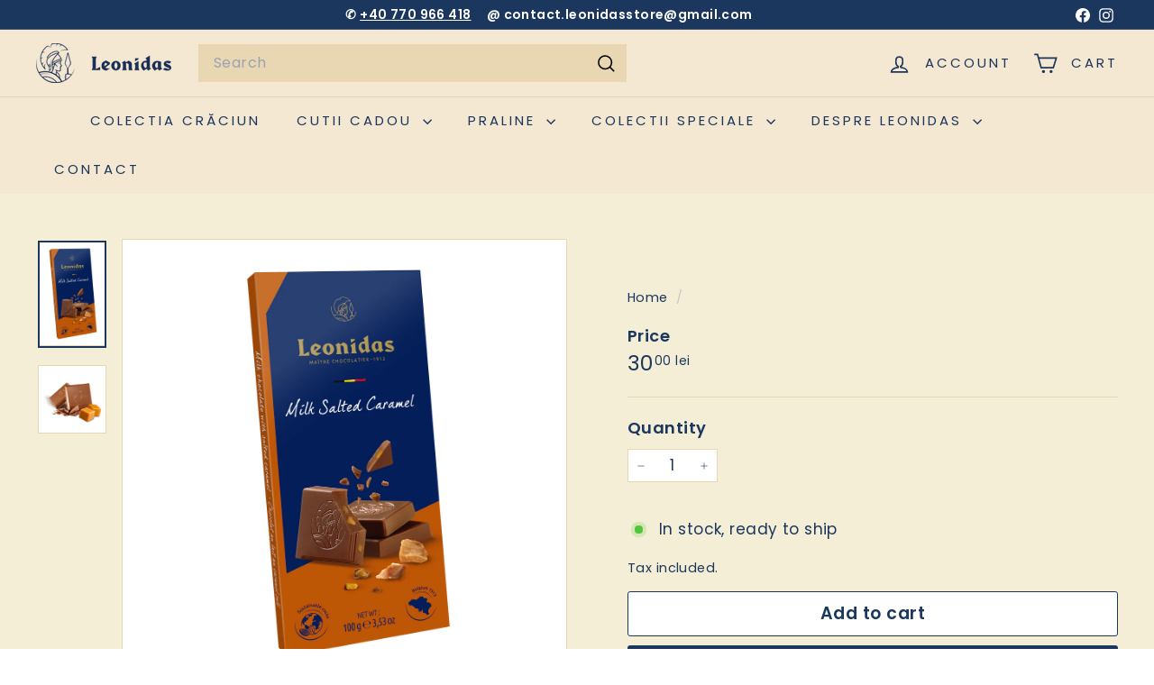

--- FILE ---
content_type: text/html; charset=utf-8
request_url: https://leonidasbaneasa.ro/?section_id=cart-ajax
body_size: 318
content:
<div id="shopify-section-cart-ajax" class="shopify-section">

<div
  class="cart__items"
  data-count="0"
>
  
</div>

<div class="cart__discounts text-right hide">
  <div>
    
  </div>
</div>

<div class="cart__subtotal">
<span aria-hidden="true">0<sup>00 lei</sup></span>
<span class="visually-hidden">0,00 lei</span>
</div>

<span class="cart-link__bubble">
  <span class="cart-link__bubble-num">0</span>
</span>

</div>

--- FILE ---
content_type: text/javascript
request_url: https://leonidasbaneasa.ro/cdn/shop/t/10/assets/header-cart-drawer.js?v=10438076937880405391739485443
body_size: -364
content:
import CartForm from"@archetype-themes/modules/cart-form";import{EVENTS}from"@archetype-themes/utils/events";class HeaderCart extends HTMLElement{constructor(){super(),this.form=this.querySelector("form")}disconnectedCallback(){this.abortController.abort()}connectedCallback(){this.abortController=new AbortController,this.cartForm=new CartForm(this.form),this.cartForm.buildCart(),document.addEventListener(EVENTS.ajaxProductAdded,this.handleCartChange.bind(this),{signal:this.abortController.signal})}async handleCartChange(evt){this.cartForm.cartMarkup(evt.detail.product.sections["cart-ajax"]),evt?.detail?.preventCartOpen||this.dispatchEvent(new CustomEvent(EVENTS.cartOpen,{bubbles:!0})),this.cartForm.cartItemsUpdated&&(this.cartForm.cartItemsUpdated=!1)}}customElements.define("header-cart-drawer",HeaderCart);
//# sourceMappingURL=/cdn/shop/t/10/assets/header-cart-drawer.js.map?v=10438076937880405391739485443
